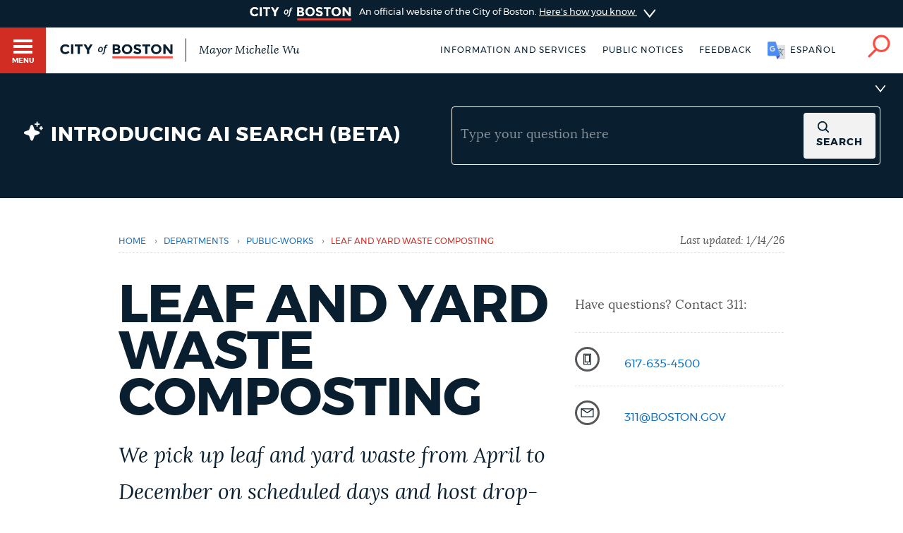

--- FILE ---
content_type: text/html; charset=UTF-8
request_url: https://search.boston.gov/departments/public-works/leaf-and-yard-waste-schedule
body_size: 16101
content:
<!DOCTYPE html>
<html lang="en" dir="ltr" prefix="og: https://ogp.me/ns#">
  <head>
    <meta charset="utf-8" />
<meta name="description" content="Curbside leaf and yard waste collection is on the same day as your trash day. If you have two collection days per week, leaf and yard waste collection is on your first collection day of the week. Check the Trash and Recycling Day app to view your collection schedule. Leaf and yard waste curbside collection is only available certain weeks. See schedule below." />
<link rel="canonical" href="https://search.boston.gov/departments/public-works/leaf-and-yard-waste-schedule" />
<link rel="shortlink" href="https://search.boston.gov/node/38556" />
<meta name="generator" content="Drupal 10 (http://drupal.org)" />
<link rel="apple-touch-icon" sizes="180x180" href="/themes/custom/bos_theme/images/apple-touch-icon.png" />
<link rel="apple-touch-icon-precomposed" sizes="180x180" href="/themes/custom/bos_theme/images/apple-touch-icon-precomposed.png" />
<meta property="og:site_name" content="Boston.gov" />
<meta property="og:url" content="https://search.boston.gov/departments/public-works/leaf-and-yard-waste-schedule" />
<meta property="og:title" content="Leaf and Yard Waste Composting" />
<meta property="og:description" content="Curbside leaf and yard waste collection is on the same day as your trash day. If you have two collection days per week, leaf and yard waste collection is on your first collection day of the week. Check the Trash and Recycling Day app to view your collection schedule. Leaf and yard waste curbside collection is only available certain weeks. See schedule below." />
<meta property="og:image" content="https://patterns.boston.gov/images/global/icons/seal_dark_1000x1000.png" />
<meta property="og:image:url" content="https://patterns.boston.gov/images/global/icons/seal_dark_1000x1000.png" />
<meta property="og:image:secure_url" content="https://patterns.boston.gov/images/global/icons/seal_dark_1000x1000.png" />
<meta property="og:updated_time" content="2026-01-14T13:58:42-0500" />
<meta property="article:published_time" content="2019-11-22T20:33:41-0500" />
<meta property="article:modified_time" content="2026-01-14T13:58:42-0500" />
<meta name="twitter:card" content="summary" />
<meta name="twitter:title" content="Leaf and Yard Waste Composting" />
<meta name="twitter:site" content="@CityOfBoston" />
<meta name="twitter:description" content="Curbside leaf and yard waste collection is on the same day as your trash day. If you have two collection days per week, leaf and yard waste collection is on your first collection day of the week. Check the Trash and Recycling Day app to view your collection schedule. Leaf and yard waste curbside collection is only available certain weeks. See schedule below." />
<meta name="twitter:site:id" content="124455872" />
<meta name="twitter:creator:id" content="124455872" />
<meta name="twitter:creator" content="@CityOfBoston" />
<meta name="Generator" content="Drupal 10 (https://www.drupal.org)" />
<meta name="MobileOptimized" content="width" />
<meta name="HandheldFriendly" content="true" />
<meta name="viewport" content="width=device-width, initial-scale=1.0" />
<script type="application/ld+json">{
    "@context": "https://schema.org",
    "@graph": [
        {
            "@type": "Article",
            "headline": "Leaf and Yard Waste Composting",
            "name": "Leaf and Yard Waste Composting",
            "description": "Curbside leaf and yard waste collection is on the same day as your trash day. If you have two collection days per week, leaf and yard waste collection is on your first collection day of the week. Check the Trash and Recycling Day app to view your collection schedule. \nLeaf and yard waste curbside collection is only available certain weeks. See schedule below.\nLeaf and yard waste drop-off events are for Boston residents only. You must provide a photo ID, utility bill, or lease as proof of residency. We will not accept any waste from businesses. We also reserve the right to reject any materials that do not meet our regulations.",
            "image": {
                "@type": "ImageObject",
                "url": "https://patterns.boston.gov/images/global/icons/b-logo-large.png"
            },
            "datePublished": "Fri, 11/29/2019 - 12:00am",
            "isAccessibleForFree": "True",
            "dateModified": "Wed, 01/14/2026 - 1:58pm",
            "author": {
                "@type": "Organization",
                "name": "City of Boston",
                "logo": {
                    "@type": "ImageObject",
                    "representativeOfPage": "True",
                    "url": "https://patterns.boston.gov/images/global/icons/b-logo-large.png"
                }
            },
            "publisher": {
                "@type": "Organization",
                "name": "City of Boston",
                "logo": {
                    "@type": "ImageObject",
                    "representativeOfPage": "True",
                    "url": "https://patterns.boston.gov/images/global/icons/b-logo-large.png"
                }
            }
        },
        {
            "@type": "ImageObject",
            "url": "https://patterns.boston.gov/images/global/icons/b-logo-large.png"
        }
    ]
}</script>
<meta class="swiftype" name="site-priority" data-type="integer" content="5" />
<meta class="swiftype" name="type" data-type="enum" content="article" />
<link rel="icon" href="/themes/custom/bos_theme/images/favicon.ico" type="image/vnd.microsoft.icon" />
<link rel="alternate" hreflang="en" href="https://search.boston.gov/departments/public-works/leaf-and-yard-waste-schedule" />
<style>.ph-p-1 {background-image: url(https://search.boston.gov/sites/default/files/styles/photo_bleed_a_mobile_1x/public/img/video/2016/08/img_2528_0.jpg?itok=UGz66a4w);
    background-size: cover !important;}
@media screen and (min-width: 0px) and (max-width: 419px) {
    .ph-p-1 { background-image: url(https://search.boston.gov/sites/default/files/styles/photo_bleed_a_mobile_1x/public/img/video/2016/08/img_2528_0.jpg?itok=UGz66a4w); } }
@media screen and (min-width: 0px) and (max-width: 419px) and (-webkit-min-device-pixel-ratio: 1.5) {
    .ph-p-1 { background-image: url(https://search.boston.gov/sites/default/files/styles/photo_bleed_b_tablet_1x/public/img/video/2016/08/img_2528_0.jpg?itok=5UXwveeB); } }
@media screen and (min-width: 0px) and (max-width: 419px) and (-webkit-min-device-pixel-ratio: 2) {
    .ph-p-1 { background-image: url(https://search.boston.gov/sites/default/files/styles/photo_bleed_c_desktop_1x/public/img/video/2016/08/img_2528_0.jpg?itok=9zQw7tmY); } }
@media screen and (min-width: 420px)  and (max-width: 767px) {
    .ph-p-1 { background-image: url(https://search.boston.gov/sites/default/files/styles/photo_bleed_b_tablet_1x/public/img/video/2016/08/img_2528_0.jpg?itok=5UXwveeB); } }
@media screen and (min-width: 420px)  and (max-width: 767px) and (-webkit-min-device-pixel-ratio: 1.5) {
    .ph-p-1 { background-image: url(https://search.boston.gov/sites/default/files/styles/photo_bleed_c_desktop_1x/public/img/video/2016/08/img_2528_0.jpg?itok=9zQw7tmY); } }
@media screen and (min-width: 420px)  and (max-width: 767px) and (-webkit-min-device-pixel-ratio: 2) {
    .ph-p-1 { background-image: url(https://search.boston.gov/sites/default/files/styles/photo_bleed_d_large_1x/public/img/video/2016/08/img_2528_0.jpg?itok=gAwqLOu9); } }
@media screen and (min-width: 768px) and (max-width: 1439px) {
    .ph-p-1 { background-image: url(https://search.boston.gov/sites/default/files/styles/photo_bleed_c_desktop_1x/public/img/video/2016/08/img_2528_0.jpg?itok=9zQw7tmY); } }
@media screen and (min-width: 1440px) and (max-width: 1919px) {
    .ph-p-1 { background-image: url(https://search.boston.gov/sites/default/files/styles/photo_bleed_d_large_1x/public/img/video/2016/08/img_2528_0.jpg?itok=gAwqLOu9); } }
@media screen and (min-width: 1920px) {
    .ph-p-1 { background-image: url(https://search.boston.gov/sites/default/files/styles/photo_bleed_e_oversize_1x/public/img/video/2016/08/img_2528_0.jpg?itok=e-RbnoxL); } }</style>

    <title>Leaf and Yard Waste Composting | Boston.gov</title>
    <link rel="stylesheet" media="all" href="/sites/default/files/css/css_SmR8Ob_RHeg2rCZPX6qhaClRojqQ8d3naktgWryjuVo.css?delta=0&amp;language=en&amp;theme=bos_theme&amp;include=[base64]" />
<link rel="stylesheet" media="all" href="https://patterns.boston.gov/css/public.css" />
<link rel="stylesheet" media="all" href="https://patterns.boston.gov/css/patterns-cob-theme.css" />
<link rel="stylesheet" media="all" href="/sites/default/files/css/css_100odLQK1oMNcO-tGVtHaKAz0cIofazltoyi6dLb98I.css?delta=3&amp;language=en&amp;theme=bos_theme&amp;include=[base64]" id="common_style" />

    <script type="application/json" data-drupal-selector="drupal-settings-json">{"path":{"baseUrl":"\/","pathPrefix":"","currentPath":"node\/38556","currentPathIsAdmin":false,"isFront":false,"currentLanguage":"en"},"pluralDelimiter":"\u0003","suppressDeprecationErrors":true,"ajaxPageState":{"libraries":"[base64]","theme":"bos_theme","theme_token":null},"ajaxTrustedUrl":[],"gtag":{"tagId":"","consentMode":false,"otherIds":[],"events":[],"additionalConfigInfo":{"Department":"Public Works"}},"gtm":{"tagId":null,"settings":{"data_layer":"dataLayer","include_environment":false},"tagIds":["GTM-TKGRDS"]},"webform":{"dialog":{"options":{"narrow":{"title":"Narrow","width":600},"normal":{"title":"Normal","width":800},"wide":{"title":"Wide","width":1000}},"entity_type":"node","entity_id":"38556"}},"rollbar":{"accessToken":"27cf607b2565425790836f8e674f2b79","captureUncaught":true,"captureUnhandledRejections":true,"payload":{"environment":"production"},"rollbarJsUrl":"https:\/\/cdn.rollbar.com\/rollbarjs\/refs\/tags\/v2.26.3\/rollbar.min.js","ignoredMessages":[],"scrubFields":["passwd","password","secret","confirm_password","password_confirmation","auth_token","csrf_token"],"hostSafeList":["boston.gov;www.boston.gov"]},"bos_bibblio":{"bos_bibblio_js":{"node_id":"38556"}},"cob":{"hostName":"search.boston.gov","env":"test"},"ajax":[],"user":{"uid":0,"permissionsHash":"a2cd8a3b36ca8b7ff49143636600ece513cd74e344f7eee4fff522f84ef47f02"}}</script>
<script src="/sites/default/files/js/js_BhimRxzoaM07kKqS_dhPb6RSMfIEzPBnFaxWoL4rdUM.js?scope=header&amp;delta=0&amp;language=en&amp;theme=bos_theme&amp;include=[base64]"></script>
<script src="/modules/contrib/google_tag/js/gtag.js?t8v0gb"></script>
<script src="/modules/contrib/google_tag/js/gtm.js?t8v0gb"></script>
<script src="/sites/default/files/js/js_lIa-OsTYI9ZnhXWidabX49lZ_NR-gJkn337_OE7uhdk.js?scope=header&amp;delta=3&amp;language=en&amp;theme=bos_theme&amp;include=[base64]"></script>

  </head>
  <body class="html bos_theme not-front not-logged-in node-published page-node-38556 page-node node-type-article">
    <noscript><iframe src="https://www.googletagmanager.com/ns.html?id=GTM-TKGRDS"
                  height="0" width="0" style="display:none;visibility:hidden"></iframe></noscript>

      <div class="dialog-off-canvas-main-canvas" data-off-canvas-main-canvas>
    
<div class="sw-skipnav-outerbar">
  <a href="#content" id="skipLink" class="sw-skipnav" data-swiftype-index="false" tabindex="0" >Skip to Main Content</a>
</div>

    

          <nav class="nv-m">
  <div class="nv-m-h">
    <div class="nv-m-h-ic">
      <a href="/" title="Go to home page">
        <img src="https://patterns.boston.gov/images/b-dark.svg" alt="City of Boston" aria-hidden="true" class="nv-m-h-i" />
      </a>
    </div>
  </div>
  <div class="nv-m-c">
    <nav role="navigation" aria-labelledby="block-mainmenu-menu" id="block-mainmenu" data-block-plugin-id="menu_block:main">
            
  <div class="visually-hidden" id="block-mainmenu-menu">Main menu</div>

    

        

                            <ul class="nv-m-c-l">
                                                                      <li class="nv-m-c-l-i is-l leaf first menu-mlid-763366 nv-m-c-a--y">
                              <a href="https://www.boston.gov/departments/boston-311" class="nv-m-c-a mv-m-c-a--p three-one-one">Help / 311</a>
                            </li>
                                                                          <li class="nv-m-c-l-i is-l leaf menu-mlid-210101">
                              <a href="/homepage-bostongov" class="nv-m-c-a mv-m-c-a--p" data-drupal-link-system-path="node/21">Home</a>
                            </li>
                                                                          <li class="nv-m-c-l-i is-l leaf menu-mlid-171721">
                              <a href="/guides" class="nv-m-c-a mv-m-c-a--p" data-drupal-link-system-path="node/841">Guides to Boston</a>
                            </li>
                                                                          <li class="nv-m-c-l-i is-l leaf menu-mlid-171726">
                              <a href="/departments" class="nv-m-c-a mv-m-c-a--p" data-drupal-link-system-path="node/1796">Departments</a>
                            </li>
                                                                          <li class="nv-m-c-l-i is-l leaf menu-mlid-1675906">
                              <a href="/public-notices" class="nv-m-c-a mv-m-c-a--p" data-drupal-link-system-path="node/11666">Public Notices</a>
                            </li>
                                                                          <li class="nv-m-c-l-i is-l leaf menu-mlid-2354776">
                              <a href="/city-boston-services-applications-and-permits" class="nv-m-c-a mv-m-c-a--p" data-drupal-link-system-path="node/32906">Pay and apply</a>
                            </li>
                                                                          <li class="nv-m-c-l-i is-l leaf menu-mlid-2356726">
                              <a href="https://www.boston.gov/government/cabinets/economic-opportunity-and-inclusion" class="nv-m-c-a mv-m-c-a--p">Business Support</a>
                            </li>
                                                                          <li class="nv-m-c-l-i is-l leaf menu-mlid-885866">
                              <a href="/events" class="nv-m-c-a mv-m-c-a--p" data-drupal-link-system-path="node/1426">Events</a>
                            </li>
                                                                          <li class="nv-m-c-l-i is-l leaf menu-mlid-202946">
                              <a href="/news" class="nv-m-c-a mv-m-c-a--p" data-drupal-link-system-path="node/1401">City of Boston News</a>
                            </li>
                                                                          <li class="nv-m-c-l-i is-l leaf menu-mlid-2356736">
                              <a href="/departments/boston-digital-service/project-search" class="nv-m-c-a mv-m-c-a--p" data-drupal-link-system-path="node/16372691">View City Projects</a>
                            </li>
                                                                          <li class="nv-m-c-l-i is-l leaf menu-mlid-2356731">
                              <a href="https://newsletters.boston.gov/subscribe" class="nv-m-c-a mv-m-c-a--p">Newsletters</a>
                            </li>
                                                          <li class="nv-m-c-l-i is-e expanded menu-mlid-171731">
                <a href="#" title="Click to expand Places menu" class="nv-m-c-a mv-m-c-a--p nolink nolink--a ">Places</a>
                                                              <ul class="nv-m-c-l-l">
            <li class="nv-m-c-bc"><button class="nv-m-c-b">Back|t</button></li>
                                                                      <li class="nv-m-c-l-l-i is-l leaf ">
                              <a href="/cemeteries" title="" class="nv-m-c-a mv-m-c-a--p" data-drupal-link-system-path="node/33006">Cemeteries</a>
                            </li>
                                                                          <li class="nv-m-c-l-l-i is-l leaf ">
                              <a href="/community-centers" class="nv-m-c-a mv-m-c-a--p" data-drupal-link-system-path="node/32886">Community centers</a>
                            </li>
                                                                          <li class="nv-m-c-l-l-i is-l leaf ">
                              <a href="https://www.boston.gov/departments/landmarks-commission#historic-districts" title="" class="nv-m-c-a mv-m-c-a--p">Historic Districts</a>
                            </li>
                                                                          <li class="nv-m-c-l-l-i is-l leaf ">
                              <a href="https://www.bpl.org/" title="" class="nv-m-c-a mv-m-c-a--p">Libraries</a>
                            </li>
                                                                          <li class="nv-m-c-l-l-i is-l leaf ">
                              <a href="/neighborhoods" title="" class="nv-m-c-a mv-m-c-a--p" data-drupal-link-system-path="node/33066">Neighborhoods</a>
                            </li>
                                                                          <li class="nv-m-c-l-l-i is-l leaf ">
                              <a href="/departments/parks-and-recreation/playgrounds-and-parks-boston" class="nv-m-c-a mv-m-c-a--p" data-drupal-link-system-path="node/3871">Parks and playgrounds</a>
                            </li>
                                                                          <li class="nv-m-c-l-l-i is-l leaf ">
                              <a href="http://www.bostonpublicschools.org/Page/628" title="" class="nv-m-c-a mv-m-c-a--p">Schools</a>
                            </li>
                            </ul>
    
                              </li>
                                                          <li class="nv-m-c-l-i is-e expanded menu-mlid-171741">
                <a href="#" title="Click to expand Government menu" class="nv-m-c-a mv-m-c-a--p nolink nolink--a ">Government</a>
                                                              <ul class="nv-m-c-l-l">
            <li class="nv-m-c-bc"><button class="nv-m-c-b">Back|t</button></li>
                                                                      <li class="nv-m-c-l-l-i is-l leaf ">
                              <a href="/departments/city-clerk" title="" class="nv-m-c-a mv-m-c-a--p" data-drupal-link-system-path="node/136">City Clerk</a>
                            </li>
                                                                          <li class="nv-m-c-l-l-i is-l leaf ">
                              <a href="https://www.boston.gov/departments/city-council" class="nv-m-c-a mv-m-c-a--p">City Council</a>
                            </li>
                                                                          <li class="nv-m-c-l-l-i is-l leaf ">
                              <a href="/departments/election" title="" class="nv-m-c-a mv-m-c-a--p" data-drupal-link-system-path="node/131">Elections</a>
                            </li>
                                                                          <li class="nv-m-c-l-l-i is-l leaf ">
                              <a href="https://www.boston.gov/civic-engagement/boards-and-commissions" title="" class="nv-m-c-a mv-m-c-a--p">Boards and commissions</a>
                            </li>
                                                                          <li class="nv-m-c-l-l-i is-l leaf ">
                              <a href="/departments/311/city-boston-government" class="nv-m-c-a mv-m-c-a--p" data-drupal-link-system-path="node/28101">City government overview</a>
                            </li>
                            </ul>
    
                              </li>
                                                                          <li class="nv-m-c-l-i is-l leaf menu-mlid-2356706">
                              <a href="mailto:mayor24reply@boston.gov" title="Need help? You can send an email to BOS:311 for non-emergency services through the feedback form below." class="nv-m-c-a mv-m-c-a--p">Feedback</a>
                            </li>
                                                                          <li class="nv-m-c-l-i is-l leaf menu-mlid-2354781">
                              <a href="/career-center" class="nv-m-c-a mv-m-c-a--p" data-drupal-link-system-path="node/19261">Jobs and careers</a>
                            </li>
                                                                          <li class="nv-m-c-l-i is-l leaf menu-mlid-171851 last">
                              <a href="/departments/mayors-office" title="" class="nv-m-c-a mv-m-c-a--p" data-drupal-link-system-path="node/176">The Mayor's Office</a>
                            </li>
                            </ul>
    


  </nav>


  </div>
</nav>

<div id="page" class="mn page--wa" data-target="38556">

    
<div class="site-banner dr">
  <input type="checkbox" id="dr-banner" class="dr-tr a11y--h">
  <label for="dr-banner" class="dr-h">
    <div class="b b--b b--fw">
      <div class="b-c p-v200">
        <img class="site-banner-logo" src="https://patterns.boston.gov/images/public/logo-white_red.png" alt="Boston.gov">
        <span class="site-banner-text">
          An official website of the City of Boston.
          <span class="site-banner-button">
          <span>Here's how you know</span>
          <div class="dr-ic">
            <svg xmlns="http://www.w3.org/2000/svg" viewBox="-2 8.5 18 25">
              <path class="dr-i" d="M16 21L.5 33.2c-.6.5-1.5.4-2.2-.2-.5-.6-.4-1.6.2-2l12.6-10-12.6-10c-.6-.5-.7-1.5-.2-2s1.5-.7 2.2-.2L16 21z"/>
            </svg>
          </div>
          </span>
        </span>
      </div>
    </div>
  </label>
  <div class="b b--g b--fw dr-c">
    <div class="b-c p-a300">
      <div class="site-banner-expansion g" id="site-banner-content">
        <div class="site-banner-expansion-item city-hall g--6">
          <svg id="city-hall" data-name="city-hall" xmlns="http://www.w3.org/2000/svg" viewBox="0 0 144 144">
            <title>city_hall</title>
            <rect x="51.96" y="83.7" width="22.67" height="36.4" fill="#fff" stroke="#0f1f2d" stroke-miterlimit="10" stroke-width="3"/><rect x="39.27" y="65.48" width="65.4" height="20.82" fill="#fff" stroke="#0f1f2d" stroke-miterlimit="10" stroke-width="3"/>
            <rect x="27.76" y="64.11" width="13.76" height="56.01" fill="#fff" stroke="#0f1f2d" stroke-miterlimit="10" stroke-width="3"/><rect x="102.77" y="64.09" width="13.76" height="56.01" fill="#fff" stroke="#0f1f2d" stroke-miterlimit="10" stroke-width="3"/>
            <rect x="13.06" y="23.87" width="117.87" height="20.82" fill="#fff" stroke="#0f1f2d" stroke-miterlimit="10" stroke-width="3"/><rect x="27.98" y="44.69" width="87.99" height="20.82" fill="#fff" stroke="#0f1f2d" stroke-miterlimit="10" stroke-width="3"/>
            <rect x="21.11" y="30.23" width="8.1" height="8.1" fill="#0f1f2d"/>
            <rect x="34.5" y="30.23" width="8.1" height="8.1" fill="#0f1f2d"/>
            <rect x="47.86" y="30.23" width="8.1" height="8.1" fill="#0f1f2d"/>
            <rect x="61.24" y="30.23" width="8.1" height="8.1" fill="#0f1f2d"/>
            <rect x="74.63" y="30.23" width="8.1" height="8.1" fill="#0f1f2d"/>
            <rect x="101.37" y="30.23" width="8.1" height="8.1" fill="#0f1f2d"/>
            <rect x="88.02" y="30.23" width="8.1" height="8.1" fill="#0f1f2d"/>
            <rect x="114.76" y="30.23" width="8.1" height="8.1" fill="#0f1f2d"/>
            <rect x="34.5" y="50.35" width="8.1" height="8.1" fill="#0f1f2d"/>
            <rect x="47.86" y="50.35" width="8.1" height="8.1" fill="#0f1f2d"/>
            <rect x="61.24" y="50.35" width="8.1" height="8.1" fill="#0f1f2d"/>
            <rect x="74.63" y="50.35" width="8.1" height="8.1" fill="#0f1f2d"/>
            <rect x="88.02" y="50.35" width="8.1" height="8.1" fill="#0f1f2d"/>
            <rect x="101.37" y="50.35" width="8.1" height="8.1" fill="#0f1f2d"/>
            <rect x="61.24" y="71.84" width="8.1" height="8.1" fill="#0f1f2d"/>
            <rect x="74.63" y="71.84" width="8.1" height="8.1" fill="#0f1f2d"/>
            <rect x="74.58" y="71.84" width="8.1" height="8.1" fill="#0f1f2d"/>
            <rect x="87.96" y="71.84" width="8.1" height="8.1" fill="#0f1f2d"/>
            <rect x="47.91" y="71.84" width="8.1" height="8.1" fill="#0f1f2d"/>
            <rect x="41.53" y="106.58" width="46.46" height="13.52" fill="#fff" stroke="#0f1f2d" stroke-miterlimit="10" stroke-width="3"/>
          </svg>
          <div class="site-banner-expansion-item-content">
            <p>Official websites use .boston.gov</p>
            <p>
              A .boston.gov website belongs to an official government organization in the City of Boston.</p>
          </div>
        </div>
        <div class="site-banner-expansion-item lock g--6">
          <svg id="lock" data-name="lock" xmlns="http://www.w3.org/2000/svg" viewBox="0 0 144 144">
            <defs>
              <style>.cls-1{fill:#fff;stroke:#0f1f2d;stroke-linecap:round;stroke-miterlimit:10;stroke-width:3px;}</style>
            </defs>
            <title>lock</title>
            <polygon class="cls-1" points="81.85 35.33 62.15 35.33 48.21 49.26 48.21 76.97 55.21 76.97 55.21 53.73 66.53 42.41 77.47 42.41 88.79 53.73 88.79 76.97 95.79 76.97 95.79 49.26 81.85 35.33"/>
            <rect class="cls-1" x="44.15" y="62.97" width="55.71" height="45.71"/>
            <path class="cls-1" d="M78,79.78a6,6,0,1,0-8.79,5.37V97.73h5.5V85.15A6,6,0,0,0,78,79.78Z"/>
          </svg>
          <div class="site-banner-expansion-item-content">
            <p>Secure .gov websites use HTTPS</p>
            <p>A lock <span aria-hidden="true">(
                <svg style="width:15px;max-width: 15px;min-width: 15px;max-height: 15px;" aria-hidden="true" width="15" height="15" xmlns="http://www.w3.org/2000/svg" viewBox="0 0 144 144">
                <defs>
                  <style>.cls-1{fill:#fff;stroke:#0f1f2d;stroke-linecap:round;stroke-miterlimit:10;stroke-width:3px;}</style>
                </defs>
                <title>lock</title>
                <polygon class="cls-1" points="81.85 35.33 62.15 35.33 48.21 49.26 48.21 76.97 55.21 76.97 55.21 53.73 66.53 42.41 77.47 42.41 88.79 53.73 88.79 76.97 95.79 76.97 95.79 49.26 81.85 35.33"/>
                <rect class="cls-1" x="44.15" y="62.97" width="55.71" height="45.71"/>
                <path class="cls-1" d="M78,79.78a6,6,0,1,0-8.79,5.37V97.73h5.5V85.15A6,6,0,0,0,78,79.78Z"/>
              </svg>
                )</span> or https:// means you've safely connected to the
              .gov website. Share sensitive information only on official, secure
              websites.</p>
          </div>
        </div>
      </div>
    </div>
  </div>
</div>


    <header id="main-menu" class="h" role="banner" data-swiftype-index="false">
    <input type="checkbox" id="brg-tr" class="brg-tr" aria-hidden="true" />
<label for="brg-tr" class="brg-b" tabindex="0">
  <span class="brg">
    <span class="brg-c">
      <span class="brg-c-i"></span>
    </span>
    <span class="brg-t"><span class="a11y--h">Toggle </span>Menu</span>
  </span>
</label>

          <div class="lo lo--abs">
      <div class="lo-l lo-b-cont">
        <a href="/" id="logoImg">
          <img src="https://patterns.boston.gov/images/public/logo.svg" alt="Boston.gov" class="lo-i" />
        </a>
                  <span class="lo-t">
            <a href="/mayor">
              Mayor Michelle Wu
            </a>
          </span>
              </div>
    </div>

    <nav class="nv-h">
  <ul class="nv-h-l">

              <li class="nv-h-l-i">
        <a href="/city-boston-services-applications-and-permits" class="nv-h-l-a" data-drupal-link-system-path="node/32906">Information and Services</a>
      </li>
          <li class="nv-h-l-i">
        <a href="/public-notices" title="" class="nv-h-l-a" data-drupal-link-system-path="node/11666">Public notices</a>
      </li>
    
              
  

  <li class="nv-h-l-i">
    <a  data-dialog-options="{&quot;width&quot;:345,&quot;classes&quot;:{&quot;ui-dialog&quot;:&quot;feedback-dialog&quot;},&quot;tf-src&quot;:&quot;&quot;,&quot;title&quot;:&quot;Boston.gov Feedback&quot;}" data-dialog-type="modal" href="/form/website-feedback-form?full=1" aria-label="Boston.gov Feedback" class="webform-dialog feedback-wrapper nv-h-l-a focusable">Feedback</a>
  </li>


    
              <li id="targetLanguage" class="nv-h-l-i translate" data-nosnippet>
  <a id="cob_translate" href="#translate" title="Translate" class="nv-h-l-a nv-h-l-a--k translate-link">
    <span>English</span>
    <span>Español</span>
    <span>Soomaali</span>
    <span>Português</span>
    <span>français</span>
    <span>简体中文</span>
  </a>
  <div id="overlay" class="translate-overlay" data-nosnippet></div>
  <div id="overlay-background" class="translate-overlay-background" data-nosnippet></div>
</li>

    
                  <li class="nv-h-l-i">
  <input type="checkbox" id="s-tr" class="s-tr" aria-hidden="true">
  <label for="s-tr" title="Search" class="nv-h-l-a nv-h-l-a--k nv-h-l-a-ic" id="searchIcon" tabindex="0">
    <svg id="Layer_2" xmlns="http://www.w3.org/2000/svg" viewBox="0 0 40 41">
      <title>Search</title>
      <path class="nv-h-l-a-i" d="M24.2.6C15.8.6 9 7.4 9 15.8c0 3.7 1.4 7.2 3.6 9.8L1.2 37c-.8.8-.8 2 0 2.8.4.4.9.6 1.4.6s1-.2 1.4-.6l11.5-11.5C18 30 21 31 24.2 31c8.4 0 15.2-6.8 15.2-15.2C39.4 7.4 32.6.6 24.2.6zm0 26.5c-6.2 0-11.2-5-11.2-11.2S18 4.6 24.2 4.6s11.2 5 11.2 11.2-5 11.3-11.2 11.3z" />
    </svg>
  </label>
</li>

      </ul>
</nav>

    <div class="h-s">
  <form class="sf" action="/search" accept-charset="UTF-8" method="get">
    <input name="utf8" type="hidden" value="✓">
    <div class="sf-i">
      <input type="text" name="query" id="query" value="" placeholder="Search…" class="sf-i-f" autocomplete="off">
      <label for="query" class="sf-i-l">Search</label>
      <button class="sf-i-b">Search</button>
    </div>
  </form>
</div>
              </header>

          <div id="sa" class="d--n node-site-alert">
          <div id="block-bos-theme-aienabledsearchbanner" data-block-plugin-id="Ai-enabled-search-banner">
  
    
      
<div id="aisearch_banner-7597965a" class="aisearch ds-bodytext ds-comp collapsed aisearch_banner ds-atom cs-b" role="banner" aria-expanded="false" bos-component-ds="aisearch" bos-bg-theme="b" bos-atom-ds="aisearch_banner">
  <div class="ds-comp-banner">
    <div class="banner ds-f-c">
      <div class="banner-actions">
        <div></div>
   	    <svg class="banner-actions-chevron" xmlns="http://www.w3.org/2000/svg" viewBox="-2 8.5 18 25">
	  	    <path class="cob-ds" d="M16 21L.5 33.2c-.6.5-1.5.4-2.2-.2-.5-.6-.4-1.6.2-2l12.6-10-12.6-10c-.6-.5-.7-1.5-.2-2s1.5-.7 2.2-.2L16 21z"/>
  	    </svg>
      </div>
      <div class="title-wrapper col-6 ds-f">
                      <span class="twinkle"><svg xmlns="http://www.w3.org/2000/svg" width="32" height="32" viewBox="0 0 32 32" fill="none"><path d="M26 18.5C26.0026 18.9077 25.8787 19.3062 25.6454 19.6407C25.4122 19.9751 25.081 20.229 24.6975 20.3675L18.25 22.75L15.875 29.2025C15.7344 29.5846 15.4799 29.9143 15.146 30.1473C14.812 30.3802 14.4147 30.5051 14.0075 30.5051C13.6004 30.5051 13.203 30.3802 12.8691 30.1473C12.5351 29.9143 12.2807 29.5846 12.14 29.2025L9.75002 22.75L3.29752 20.375C2.91543 20.2344 2.58567 19.9799 2.35275 19.646C2.11982 19.312 1.99493 18.9147 1.99493 18.5075C1.99493 18.1003 2.11982 17.703 2.35275 17.369C2.58567 17.0351 2.91543 16.7806 3.29752 16.64L9.75002 14.25L12.125 7.7975C12.2657 7.41541 12.5201 7.08566 12.8541 6.85273C13.188 6.61981 13.5854 6.49492 13.9925 6.49492C14.3997 6.49492 14.797 6.61981 15.131 6.85273C15.4649 7.08566 15.7194 7.41541 15.86 7.7975L18.25 14.25L24.7025 16.625C25.0863 16.7647 25.4172 17.0202 25.6496 17.356C25.8821 17.6919 26.0045 18.0916 26 18.5ZM19 6.5H21V8.5C21 8.76522 21.1054 9.01957 21.2929 9.20711C21.4804 9.39464 21.7348 9.5 22 9.5C22.2652 9.5 22.5196 9.39464 22.7071 9.20711C22.8947 9.01957 23 8.76522 23 8.5V6.5H25C25.2652 6.5 25.5196 6.39464 25.7071 6.20711C25.8947 6.01957 26 5.76522 26 5.5C26 5.23478 25.8947 4.98043 25.7071 4.79289C25.5196 4.60536 25.2652 4.5 25 4.5H23V2.5C23 2.23478 22.8947 1.98043 22.7071 1.79289C22.5196 1.60536 22.2652 1.5 22 1.5C21.7348 1.5 21.4804 1.60536 21.2929 1.79289C21.1054 1.98043 21 2.23478 21 2.5V4.5H19C18.7348 4.5 18.4804 4.60536 18.2929 4.79289C18.1054 4.98043 18 5.23478 18 5.5C18 5.76522 18.1054 6.01957 18.2929 6.20711C18.4804 6.39464 18.7348 6.5 19 6.5ZM30 10.5H29V9.5C29 9.23478 28.8947 8.98043 28.7071 8.79289C28.5196 8.60536 28.2652 8.5 28 8.5C27.7348 8.5 27.4804 8.60536 27.2929 8.79289C27.1054 8.98043 27 9.23478 27 9.5V10.5H26C25.7348 10.5 25.4804 10.6054 25.2929 10.7929C25.1054 10.9804 25 11.2348 25 11.5C25 11.7652 25.1054 12.0196 25.2929 12.2071C25.4804 12.3946 25.7348 12.5 26 12.5H27V13.5C27 13.7652 27.1054 14.0196 27.2929 14.2071C27.4804 14.3946 27.7348 14.5 28 14.5C28.2652 14.5 28.5196 14.3946 28.7071 14.2071C28.8947 14.0196 29 13.7652 29 13.5V12.5H30C30.2652 12.5 30.5196 12.3946 30.7071 12.2071C30.8947 12.0196 31 11.7652 31 11.5C31 11.2348 30.8947 10.9804 30.7071 10.7929C30.5196 10.6054 30.2652 10.5 30 10.5Z" fill="#ffffff"/></svg></span>
                    <div class="banner-title-text">Introducing AI Search (Beta)</div>
      </div>
      <div class="searchbar-wrapper col-6"><form class="ds-ele searchbar cs-b" bos-bg-theme="b" id="searchbar-a0c58193a" bos-element-ds="searchbar" role="search" arial-label="AI Search Form" action="/departments/boston-digital-service/ai-search" method="get" id="AISearchForm">

  
  <div class="outer-wrapper">

    
    <div class="sb-input-wrapper">

      
      <div class="sb-input-area">
        <textarea placeholder="Type your question here" class="sb-input" id="edit-searchbar" tabindex="0" name="searchbar"></textarea>
      </div>

      
      
      <button name="edit_submit" class="ds_button ds-atom icon text ds_button--compact" id="ds_button-aa6276b0b" bos-atom-ds="ds_button">
  
  
      <span class="button-ico">
                      <span aria-hidden="true"><svg xmlns="http://www.w3.org/2000/svg" width="24" height="25" viewBox="0 0 24 25" fill="none">
  <path class="cob-ds" d="M21.7959 20.7041L17.3437 16.25C18.6787 14.5104 19.3019 12.3282 19.087 10.1461C18.8722 7.96389 17.8353 5.94515 16.1867 4.49936C14.5382 3.05356 12.4014 2.28898 10.2098 2.3607C8.01829 2.43243 5.93607 3.33509 4.38558 4.88558C2.83509 6.43607 1.93243 8.51829 1.8607 10.7098C1.78898 12.9014 2.55356 15.0382 3.99936 16.6867C5.44515 18.3353 7.46389 19.3722 9.64606 19.587C11.8282 19.8019 14.0104 19.1787 15.75 17.8437L20.2059 22.3006C20.3106 22.4053 20.4348 22.4883 20.5715 22.5449C20.7083 22.6015 20.8548 22.6307 21.0028 22.6307C21.1508 22.6307 21.2973 22.6015 21.4341 22.5449C21.5708 22.4883 21.695 22.4053 21.7997 22.3006C21.9043 22.196 21.9873 22.0717 22.044 21.935C22.1006 21.7983 22.1298 21.6517 22.1298 21.5037C22.1298 21.3557 22.1006 21.2092 22.044 21.0725C21.9873 20.9357 21.9043 20.8115 21.7997 20.7069L21.7959 20.7041ZM4.12499 11C4.12499 9.73914 4.49888 8.5066 5.19938 7.45823C5.89987 6.40987 6.89551 5.59277 8.06039 5.11026C9.22527 4.62775 10.5071 4.50151 11.7437 4.74749C12.9803 4.99347 14.1162 5.60063 15.0078 6.49219C15.8994 7.38375 16.5065 8.51966 16.7525 9.75629C16.9985 10.9929 16.8722 12.2747 16.3897 13.4396C15.9072 14.6045 15.0901 15.6001 14.0418 16.3006C12.9934 17.0011 11.7608 17.375 10.5 17.375C8.80977 17.3733 7.18927 16.701 5.99411 15.5059C4.79894 14.3107 4.12673 12.6902 4.12499 11Z" fill="#ffffff"/>
</svg>
</span>
          </span>
  
      <span id="btn-label-aa6276b0b" class="button-text after" >Search</span>
          <span class="alt-text">Searching ...</span>
      
      </button>
  

<div id="msg-aa6276b0b" class="btn-message ">
  
</div>


    </div>

    
  </div>

  <div class="sb-message ">
    
  </div>

  <input type="hidden" name="source" class="sb-source" value="Ai-enabled-search-banner"/>
  <input type="hidden" name="referrer" class="sb-referrer"/>
  <input type="hidden" name="language" class="sb-lang"/>
  <input type="hidden" name="anonymous" class="sb-anon"/>

</form>
</div>
      <div class="body-wrapper col-6 ds-g">
        <div class="col-11">Our AI-generated search is a beta feature designed to answer your City of Boston questions using Google&#039;s Vertex AI. Because this tool is in a testing phase, some information may be incorrect. We encourage you to provide direct feedback below each response to help us improve. If you have any questions about our work, please email ai@boston.gov.</div>
      </div>
      <div class="suggestions-wrapper col-6">
        
<nav class="ds-ele pills cs-b" bos-bg-theme="b" id="pills-e13517f5a" bos-element-ds="pills" role="navigation" aria-labelledBy="nav-e13517f5a">

  
  
  <ul class="pill-items">
          <li><div class="ds-atom pill cs-b text" bos-bg-theme="b" id="pill-4fcf60cbd" bos-atom-ds="pill">

      <button >
  
  
      <div id="pill-text-4fcf60cbd" class="pill-text">How do I get a food truck permit?</div>
  
      </button>
  
</div>
</li>
          <li><div class="ds-atom pill cs-b text" bos-bg-theme="b" id="pill-2f344c805" bos-atom-ds="pill">

      <button >
  
  
      <div id="pill-text-2f344c805" class="pill-text">How can I learn about affordable housing?</div>
  
      </button>
  
</div>
</li>
      </ul>

            <div>
        
      </div>
          <div>
        
      </div>
      

</nav>

      </div>
    </div>
  </div>
</div>

  </div>
      <div class="views-element-container" id="block-bos-theme-views-block-site-alerts-block-site-alerts" data-block-plugin-id="views_block:site_alerts-block_site_alerts">
      <div><div class="js-view-dom-id-a26f3d81d42be0f74e0310472080c12d2044a6d1ac3bb1be351277d7bbc75746">
  
  
  

  
  
  

    

  
  

  
  
</div>
</div>

    </div>
  

    </div>
  
  <div class="main">
    <div class="container">

      <section class="main-content" id="content" role="main">

                                      
        
       
                

        
        

                                      
        
        
                                          <div data-drupal-messages-fallback class="hidden"></div>  
    
      


<div class="ds-ele breadcrumb brc-t" id="breadcrumb-28595de4f" bos-element-ds="breadcrumb" data-swiftype-index="false">

  
    <nav class="brc" role="navigation" aria-labelledby="system-breadcrumb">

    
      <div class="a11y--h">
        <span id="system-breadcrumb" class="brc-t">
          You are here
        </span>
      </div>

      <ul class="brc-l" aria-labelledby="system-breadcrumb">

                  <li class="brc-l-i">
                          <a href="/"
                 rel="noopener noreferrer">Home</a>
                                      <span class="brc-s">›</span>
                      </li>
                  <li class="brc-l-i">
                          <a href="/departments"
                 rel="noopener noreferrer">departments</a>
                                      <span class="brc-s">›</span>
                      </li>
                  <li class="brc-l-i">
                          <a href="/departments/public-works"
                 rel="noopener noreferrer">public-works</a>
                                      <span class="brc-s">›</span>
                      </li>
                  <li class="brc-l-i">
                          Leaf and Yard Waste Composting
                                  </li>
        
      </ul>

  
      <div class="brc-lu">
              Last updated: 		<time datetime="2026-01-14T18:58:43Z">1/14/26</time>

          </div>
  
  </nav>


</div>


<article typeof="sioc:Item foaf:Document" class="node-38556 node clearfix node-article modstate-published" bos_context_type="Article">
  <div class="p-v400">
      <div class="g">
        <div class="column g--8">

            

                            <h1>Leaf and Yard Waste Composting</h1>
            
            

                               <div class="intro-text supporting-text squiggle-border-bottom field field-name-field-intro-text field-type-text-long"><p><span><span><span><span><span>We pick up leaf and yard waste from April to December on scheduled days and host drop-off events throughout the year. Leaf and yard waste is turned into compost, and used throughout the City as soil for community gardens, parks, and schools.&nbsp;</span></span></span></span></span></p>
</div>

            
          
    <div class="sub-nav-trigger ssm-trigger drawer-trigger" role="button" aria-controls="topic-nav" aria-expanded="false">
    <div class="ssm-chevron">
      <svg version="1.1" xmlns="http://www.w3.org/2000/svg" xmlns:xlink="http://www.w3.org/1999/xlink" x="0px" y="0px" viewBox="0 0 26 18" style="enable-background:new 0 0 26 18;" xml:space="preserve">
        <title>Toggle</title>
        <path class="st0 icon-stroke" d="M13,17.7L0.5,2.7C0,2.1,0.1,1.2,0.7,0.6c0.6-0.5,1.6-0.4,2.1,0.2L13,13L23.2,0.8c0.5-0.6,1.5-0.7,2.1-0.2
              c0.6,0.5,0.7,1.5,0.2,2.1L13,17.7z"></path>
      </svg>
    </div>
    Page Sections
  </div>

  <hidden id="topic-nav-anchor"></hidden>

    <nav id="topic-nav" class="topic-nav ssm ssm__left" aria-labelledby="section-nav">
    <a id="section-nav" title="Page Sections" class="sr-only sr-only-focusable">
      Page Sections
    </a>
    <ul><li><a href="#_026-leaf-and-yard-waste-calendar" class="scroll-link-js" aria-label="Navigate to 2026 Leaf and Yard Waste Calendar">2026 Leaf and Yard Waste Calendar</a></li><li><a href="#tips" class="scroll-link-js" aria-label="Navigate to Tips">Tips</a></li><li><a href="#drop-off-dates" class="scroll-link-js" aria-label="Navigate to Drop-off dates">Drop-off dates</a></li><li><a href="#christmas-tree-collection" class="scroll-link-js" aria-label="Navigate to Christmas Tree Collection">Christmas Tree Collection</a></li><li><a href="#compost-request" class="scroll-link-js" aria-label="Navigate to Compost Request">Compost Request</a></li></ul>

        <ul id="contact-sidebar">
      <li>
        <a href="#mobile-sidebar" title="Sidebar" tabindex="-1">
          Contact Us
        </a>
      </li>
    </ul>

  </nav>

            <div class="body">
                                                
  
  <div class="g--12" property="content:encoded">
    <p>Curbside leaf and yard waste collection is on the same day as your trash day. If you have two collection days per week, leaf and yard waste collection is on your first collection day of the week. Check the <a href="https://www.boston.gov/departments/public-works/trash-and-recycling-day-schedule-and-search">Trash and Recycling Day app</a> to view your collection schedule.&nbsp;</p>
<p>Leaf and yard waste curbside collection is only available certain weeks. See schedule below.</p>
<p>Leaf and yard waste drop-off events are for Boston residents only. You must provide a photo ID, utility bill, or lease as proof of residency. We will not accept any waste from businesses. We also reserve the right to reject any materials that do not meet our regulations.</p>

  </div>

  

            </div>

        </div>

        <div id="desktop-sidebar" class="column g--4">
          <ul class="sb">
                                        
          <li class="si-list-item sb-i">
      
<div class="detail-item " class="entity entity-paragraphs-item component-section paragraphs-item-sidebar-item" bos_context_type="Sidebar Item">

   
      <div class="sb-d sb-b-np ">
         
      </div>

               <div class="sb-b sb-b-np ">

                           		<p>Have questions? Contact 311:</p>

            
         </div>

      
</div>

    </li>
  
          <li class="si-list-item sb-i">
      
<div class="" class="entity entity-paragraphs-item component-section paragraphs-item-sidebar-item-w-icon" bos_context_type="Sidebar Item W Icon">
            <img src="https://patterns.boston.gov/images/global/icons/icon-phone.svg" class="icon icon-phone sb-ic">
               <div class="sb-d ">
         
      </div>
                     <div class="sb-b notranslate">
                           		<address><a href="tel:617-635-4500">617-635-4500</a></address>

                     </div>
      </div>

    </li>
  
          <li class="si-list-item sb-i">
      
<div class="" class="entity entity-paragraphs-item component-section paragraphs-item-sidebar-item-w-icon" bos_context_type="Sidebar Item W Icon">
            <img src="https://patterns.boston.gov/images/global/icons/icon-email.svg" class="icon icon-email sb-ic">
               <div class="sb-d ">
         
      </div>
                     <div class="sb-b notranslate">
                           		<address><a href="mailto:311@boston.gov">311@boston.gov</a></address>

                     </div>
      </div>

    </li>
  

                      </ul>
        </div>
      </div>
  </div>
  <div class="g">
    <div class="column g--12">
          <div class="department-components" >
        
            <div class="paragraphs-items paragraphs-items-field-components paragraphs-items-full paragraphs-items-field-components-full">
                                              <div class="subnav-anchor" id="_026-leaf-and-yard-waste-calendar" data-text="2026 Leaf and Yard Waste Calendar" aria-hidden="true" title="This is an anchor"></div>
                                
<div class="entity entity-paragraphs-item paragraphs-item-text component-section entity entity-paragraphs-item component-section component-section b--fw" bos_context_type="Text" about="" typeof="">
  <div class="b-c">
      	  <div class="sh">
        
    <h2 class="sh-title">2026 Leaf and Yard Waste Calendar</h2>

                  
              </div>
              <div class="paragraphs-items paragraphs-items-field-text-blocks paragraphs-items-field-text-blocks-full paragraphs-items-full">
         		<div class="entity entity-paragraphs-item paragraphs-item-text-one-column component-section squiggle-border-bottom, p-t400 entity entity-paragraphs-item component-section" bos_context_type="Text One Column" about="" typeof="">
  <div >
    		<p>Please note: Curbside leaf and yard waste collection is on the same day as your trash day. If you have two collection days per week, leaf and yard waste collection is on your first collection day of the week.&nbsp;</p>
<h5>Please stay tuned for the 2026 yard waste schedule.&nbsp;</h5>

  </div>
</div>

      </div>
      </div>
</div>

                                              <div class="subnav-anchor" id="tips" data-text="Tips" aria-hidden="true" title="This is an anchor"></div>
                                
<div class="entity entity-paragraphs-item paragraphs-item-text component-section entity entity-paragraphs-item component-section component-section b--fw" bos_context_type="Text" about="" typeof="">
  <div class="b-c">
      	  <div class="sh">
        
    <h2 class="sh-title">Leaf and yard waste tips</h2>

                  
              </div>
              <div class="paragraphs-items paragraphs-items-field-text-blocks paragraphs-items-field-text-blocks-full paragraphs-items-full">
         		
<div class="entity entity-paragraphs-item paragraphs-item-text-two-column component-section col_half entity entity-paragraphs-item component-section" bos_context_type="Text Two Column">

  <div class="g">
    				<div class="field field-label-hidden g--6 g--6--sl m-t500 field-name-field-left-column field-type-text-long field__items field-items">
		<ul>
<li><span><span><span><span><span><span>Place leaves and yard debris in large paper bags or open barrels labeled YARD WASTE.</span></span></span></span></span></span></li>
<li><span><span><span><span><span><span>Place your barrels, bags, and branches curbside by 6 a.m.</span></span></span></span></span></span></li>
<li><span><span><span><span><span><span>Branches must be no more than 3 feet long, 1 inch thick, and tied with a string.</span></span></span></span></span></span></li>
<li><span><span><span><span><span><span>Yard waste is collected on the same day as your trash collection day. If you have two trash days each week, yard waste collection is on the first trash day of the week.</span></span></span></span></span></span></li>
</ul>
<p><a class="button" href="https://www.cityofboston.gov/mayor/24?topic=yardwastesticker">request a yard waste sticker&nbsp;</a></p>

		</div>				<div class="field field-label-hidden g--6 g--6--sl m-t500 field-name-field-right-column field-type-text-long field__items field-items">
		<ul>
<li>Bamboo is accepted, as long as pieces are cut to be less than 3 feet in length, and tied with a string.</li>
<li><span><span><span><span><span><span><span class="red">Never</span> use plastic bags for leaf &amp; yard waste.</span></span></span></span></span></span></li>
<li><span><span><span><span><span><span>Plastic bags, dirt and mulch are <span class="red">not</span> acceptable items and will <span class="red">not</span> be collected.&nbsp;</span></span></span></span></span></span></li>
<li>Plant material from invasive species are <span class="red">not</span> accepted as&nbsp;yard waste. Please dispose of invasive plant material in your regular trash.&nbsp;</li>
</ul>

		</div>
  </div>

</div>

      </div>
      </div>
</div>

                                              <div class="subnav-anchor" id="drop-off-dates" data-text="Drop-off dates" aria-hidden="true" title="This is an anchor"></div>
                                
<div class="entity entity-paragraphs-item component-section paragraphs-item-events-and-notices b b--g b--fw" bos_context_type="Events And Notices">

  <div class="b-c">
        <div class="sh cl">

      

              
    <h2 class="sh-title">Upcoming events where leaf &amp; yard waste are accepted</h2>

      
              	<span class="field field-name-field-short-title field-type-text field-type-string component-short-title">
		Drop-off dates
	</span>

      
      
    </div>
        <div>
     
    </div>

    <div class="clearfix">
       
<div class="field__item field__item-label-hidden">

  

  
      <div class="views-element-container"><div class="display-related js-view-dom-id-4fd0d80d85fb87f0ec5a4a6ce29cfbfb20ce91ead9d9d77fb0f7051d2bd838ee">
  
  
  

  
  
  

  <p>There are no related events available at this time!</p>

    

  
  

  
  
</div>
</div>

  
</div>


    </div>

          
    
  </div>
</div>

                                              <div class="subnav-anchor" id="christmas-tree-collection" data-text="Christmas Tree Collection" aria-hidden="true" title="This is an anchor"></div>
                                
<div class="entity entity-paragraphs-item paragraphs-item-text component-section entity entity-paragraphs-item component-section component-section b--fw" bos_context_type="Text" about="" typeof="">
  <div class="b-c">
      	  <div class="sh">
        
    <h2 class="sh-title">Christmas Tree Collection</h2>

                  
              </div>
              <div class="paragraphs-items paragraphs-items-field-text-blocks paragraphs-items-field-text-blocks-full paragraphs-items-full">
         		<div class="entity entity-paragraphs-item paragraphs-item-text-one-column component-section squiggle-border-bottom, p-t400 entity entity-paragraphs-item component-section" bos_context_type="Text One Column" about="" typeof="">
  <div >
    		<p class="supporting-text">We collect Christmas trees curbside on your normal trash day during the two weeks following Christmas. If you have two collection days per week, Christmas trees will be collected on your first collection day of the week.</p>
<p class="supporting-text">Check the <a href="https://www.boston.gov/departments/public-works/trash-and-recycling-day-schedule-and-search">Trash and Recycling Day app</a> to find your specific tree collection dates.&nbsp;</p>
<p class="supporting-text">Please place your trees on the curb by 6&nbsp;a.m. on collection day. Any Christmas tree that has lights, ornaments or is in a plastic bag will <span class="red">not</span> be collected.</p>
<p class="supporting-text"><span class="red">No</span> yard waste is collected during this period.&nbsp;</p>

  </div>
</div>

      </div>
      </div>
</div>

                                              <div class="subnav-anchor" id="compost-request" data-text="Compost Request" aria-hidden="true" title="This is an anchor"></div>
                                

    

<div  class="entity entity-paragraphs-item component-section paragraphs-item-photo b b--fw" bos_context_type="Photo">

  <div  class="ph ph--wc">

    <div class="ph-p ph-p-1"></div>

    
    
      <div class="ph-c p-a600">

                  <div class="h2 tt-u m-b200">
            
    <h2 class="sh-title">Community Garden Compost Request</h2>

          </div>
        
                  <div class="t--info m-b200">
            		<p>Compost made from Boston's leaf and yard waste can be provided to community gardens at no cost.&nbsp;</p>
<p><a class="button" href="https://www.boston.gov/departments/public-works/community-garden-compost-requests">Learn more</a></p>

          </div>
        
        
        
      </div>

    
  </div>

</div>

                    </div>
    
      </div>
        </div>

    <div id="mobile-sidebar" class="column g--12">
      <ul class="sb">
                          
          <li class="si-list-item sb-i">
      
<div class="detail-item " class="entity entity-paragraphs-item component-section paragraphs-item-sidebar-item" bos_context_type="Sidebar Item">

   
      <div class="sb-d sb-b-np ">
         
      </div>

               <div class="sb-b sb-b-np ">

                           		<p>Have questions? Contact 311:</p>

            
         </div>

      
</div>

    </li>
  
          <li class="si-list-item sb-i">
      
<div class="" class="entity entity-paragraphs-item component-section paragraphs-item-sidebar-item-w-icon" bos_context_type="Sidebar Item W Icon">
            <img src="https://patterns.boston.gov/images/global/icons/icon-phone.svg" class="icon icon-phone sb-ic">
               <div class="sb-d ">
         
      </div>
                     <div class="sb-b notranslate">
                           		<address><a href="tel:617-635-4500">617-635-4500</a></address>

                     </div>
      </div>

    </li>
  
          <li class="si-list-item sb-i">
      
<div class="" class="entity entity-paragraphs-item component-section paragraphs-item-sidebar-item-w-icon" bos_context_type="Sidebar Item W Icon">
            <img src="https://patterns.boston.gov/images/global/icons/icon-email.svg" class="icon icon-email sb-ic">
               <div class="sb-d ">
         
      </div>
                     <div class="sb-b notranslate">
                           		<address><a href="mailto:311@boston.gov">311@boston.gov</a></address>

                     </div>
      </div>

    </li>
  

              </ul>
    </div>
  </div>

    
    

</article>

  <div class="contextual-region b--g b--fw b">
  <div class="b-c">
    
        
          <div class='webform-dialog-button-wrapper ta--c'><a href='/form/website-feedback-form?source_entity_type=ENTITY_TYPE&amp;source_entity_id=ENTITY_ID' class='webform-dialog webform-dialog-narrow button webform-dialog-button br--3 '>Provide Your Feedback</a></div>
      </div>
</div>


        
        

      </section>
    </div>
  </div>

          
  <a href="#content" class="bk_top_btn scrollToTopBtn" id="main-content" data-swiftype-index="false">
        <img src="/themes/custom/bos_theme/images/back_top_btn.png" alt="Back to top" />
  </a>
  <footer class="ft">
      <div class="ft-c ft-ite">
        <nav role="navigation" aria-labelledby="block-footermenu-menu" id="block-footermenu" data-block-plugin-id="menu_block:menu-footer-menu">
            
  <div class="visually-hidden" id="block-footermenu-menu">Footer menu</div>

    

        
                            <ul class="ft-ll ft-ite-links">
                            <li class="ft-ll-i ft-ll-a">
                <a href="/government/cabinets/innovation-and-technology/terms-use-and-privacy-policy-city-boston-digital" data-drupal-link-system-path="node/31526">Privacy Policy</a>
                            </li>
                    <li class="ft-ll-i ft-ll-a">
                <a href="https://docs.google.com/forms/d/e/1FAIpQLSfWrMpJC1kZAhzJ43lAO8uWn9tjEqvTdfBprJZnGKJLt1uygg/viewform">Vulnerability Disclosure</a>
                            </li>
                    <li class="ft-ll-i ft-ll-a">
                <a href="https://bostonma.govqa.us/WEBAPP/_rs/(S(den310hnrpqz2rzh5lgbgsby))/SupportHome.aspx">Public records</a>
                            </li>
                    <li class="ft-ll-i ft-ll-a">
                <a href="https://www.boston.gov/departments/language-and-communications-access/notice-accommodations">Accessibility</a>
                            </li>
                    <li class="ft-ll-i ft-ll-a">
                <a href="https://www.boston.gov/departments/mayors-office/contact-boston-city-hall">Contact Us</a>
                            </li>
                </ul>
    


  </nav>
<div id="block-bos-theme-qualtricstrackingcode" data-block-plugin-id="qualtrics_tracking">
  
    
      
<div id='ZN_2PBa1yLNbsjE6Ar'></div>

  </div>

        <ul class="ft-ll ft-ite-311">
          <li class="ft-ll-i"><a href="http://www.cityofboston.gov/311/" class="ft-ll-a lnk--yellow">
              <span class="ft-ll-311">BOS:311</span>
              <span class="tablet--hidden"> - </span>Report an issue
            </a>
          </li>
        </ul>
      </div>
  </footer>

  
</div>

        

      


  </div>

    

    <script id="contactFormTemplate" type="text/x-template">
    <div class="md">
        <div class="md-c">
            <button class="md-cb">Close</button>
            <div class="mb-b p-a300 p-a600--xl">
                <div class="sh m-b500">
                    <div class="sh-title">Contact Us</div>
                </div>
                <div>
                    <div id="contactMessage" class="t--info m-b500">
                      Have a question, or just need help? You can send an email through the form below.
                    </div>
                    <form id="contactForm" action="/rest/email_session/contactform" method="POST">
                        <input id="contactFormToAddress" name="email[to_address]" type="hidden" value="">
                        <input id="contactFormURL" name="email[url]" type="hidden" value="">
                        <input id="contactFormBrowser" name="email[browser]" type="hidden" value="">
                        <div class="fs">
                            <div class="fs-c">
                                <div class="txt m-b300">
                                    <label for="contact-name" class="txt-l txt-l--mt000">
                                      Full Name
                                    </label>
                                    <input id="contact-name" name="email[name]" type="text" class="txt-f bos-contact-name" size="10" value="">
                                </div>
                                <div class="txt m-b300">
                                    <label for="contact-address" class="txt-l txt-l--mt000">
                                      Email Address
                                    </label>
                                    <input id="contact-address" name="email[from_address]" type="text" placeholder="email@address.com" class="txt-f bos-contact-email" value="">
                                </div>
                                <div class="txt m-b300">
                                  <label for="contact-address-two" class="txt-l txt-l--mt000">
                                    Confirm Email Address
                                  </label>
                                  <input id="contact-address-two" name="email2[from_address]" type="text" placeholder="email@address.com" class="txt-f bos-contact-email2" value="">
                                </div>
                                <div class="txt m-b300">
                                  <label for="contact-phone" class="txt-l txt-l--mt000">
                                    Phone
                                  </label>
                                  <input id="contact-phone" name="email[phone]" type="text" placeholder="999-999-9999" class="txt-f bos-contact-phone" size="10" value="">
                                </div>
                                <div class="txt m-b300">
                                    <label for="contact-subject" class="txt-l txt-l--mt000">
                                      Subject
                                    </label>
                                    <input id="contact-subject" name="email[subject]" type="text" class="txt-f bos-contact-subject" size="10" value="">
                                </div>
                                <div class="txt m-b300">
                                    <label for="contact-message" class="txt-l txt-l--mt000">
                                      Message
                                    </label>
                                    <textarea id="contact-message" name="email[message]" type="text" class="txt-f bos-contact-message" rows="10"></textarea>
                                </div>
                                <div class="txt visually-hidden">
                                    <label for="email[contact]" class="txt-l">
                                      Contact
                                    </label>
                                    <input name="email[contact]" id="contact" type="text" value="" placeholder="Contact">
                                    <input id="contact-token" name="email[token_session]" value="">
                                </div>
                            </div>
                            <div class="bc bc--r p-t500">
                                <button id="contactFormSubmitBtn" type="submit" class="btn btn--700" name="Send Message">
                                  Send Message
                                </button>
                            </div>
                        </div>
                    </form>
                </div>
            </div>
        </div>
    </div>
</script>


    <script src="/sites/default/files/js/js_cytYZ2h6cgYMip24rrRK-8sQaoae1gHUKj8lb4KR7Tc.js?scope=footer&amp;delta=0&amp;language=en&amp;theme=bos_theme&amp;include=[base64]"></script>
<script src="/themes/custom/bos_theme/cob_ds/js/cob_ds.js?v=20251212" id="common_script"></script>
<script src="/themes/custom/bos_theme/cob_ds/js/cob_ds.min.js?v=20251212" id="common_script"></script>
<script src="/sites/default/files/js/js_zjlwox01yUnWxCjbfAuTL7XtHdN5mt9AudKh-LhFTfE.js?scope=footer&amp;delta=3&amp;language=en&amp;theme=bos_theme&amp;include=[base64]"></script>
<script src="/modules/custom/bos_components/modules/bos_bibblio/js/bibblio-custom.js?v=1.x" id="bos_bibblio_js"></script>
<script src="/sites/default/files/js/js_xWEscR1MVctphCV6SlHx2yeayv5-uM9Ncx5DfSTb7Yk.js?scope=footer&amp;delta=5&amp;language=en&amp;theme=bos_theme&amp;include=[base64]"></script>
<script src="/modules/custom/bos_components/modules/bos_search/js/ai_banner.js?v=20251211" id="aisearchban_script"></script>
<script src="/sites/default/files/js/js_q5ikAyAMFcFuztcx7-bWBXG11GgmCnX_NYoChho-UNQ.js?scope=footer&amp;delta=7&amp;language=en&amp;theme=bos_theme&amp;include=[base64]"></script>
<script src="/themes/custom/bos_theme/js/bos_theme.context_menu_link.js?t8v0gb" id="bos_theme_context_menu_link"></script>
<script src="/themes/custom/bos_theme/js/bos_theme.contextual_toolbar_tab.js?t8v0gb" id="bos_core_contextual_toolbar_tab"></script>
<script src="/themes/custom/bos_theme/cob_ds/atom/ds_button/button.js?v=20251212" id="button_script"></script>
<script src="/themes/custom/bos_theme/cob_ds/element/feedback/feedback-dialog.js?v=20251212-1" id="thumbs_script"></script>
<script src="/themes/custom/bos_theme/cob_ds/atom/pill/pill.min.js?v=20251212" id="pill_script"></script>
<script src="/themes/custom/bos_theme/cob_ds/element/pills/pills.min.js?v=20251212" id="pills_script"></script>
<script src="/themes/custom/bos_theme/cob_ds/atom/ds_button/button.min.js?v=20251212" id="button_script"></script>
<script src="/themes/custom/bos_theme/cob_ds/element/searchbar/searchbar.min.js?v=20251212" id="searchbar_script"></script>
<script src="https://patterns.boston.gov/web-components/fleetcomponents.js"></script>
<script src="/sites/default/files/js/js_r3GT9tez45T3fhcUXxmgXqNsbCJ2FSUGjHm3Ix-yL68.js?scope=footer&amp;delta=17&amp;language=en&amp;theme=bos_theme&amp;include=[base64]"></script>
<script src="https://patterns.boston.gov/scripts/all.js"></script>
<script src="/themes/custom/bos_theme/js/cob_ckeditor.boston.js?t8v0gb" id="cob_ckeditor_script"></script>
<script src="/themes/custom/bos_theme/js/inpage_menu.boston.js?t8v0gb" id="inpage_menu_script"></script>
<script src="/sites/default/files/js/js_jRtpTKkp3RM0Z-lRU06KpfH_sz8z9VZI0gXuu-2MHTQ.js?scope=footer&amp;delta=21&amp;language=en&amp;theme=bos_theme&amp;include=[base64]"></script>

  <script type="text/javascript" src="/_Incapsula_Resource?SWJIYLWA=719d34d31c8e3a6e6fffd425f7e032f3&ns=2&cb=1747769611" async></script></body>
</html>


--- FILE ---
content_type: text/javascript
request_url: https://search.boston.gov/themes/custom/bos_theme/cob_ds/atom/ds_button/button.min.js?v=20251212
body_size: -55
content:
(($,n,e,o,a)=>{let s=".ds-atom.ds_button";n.behaviors.button={attach:function(i,t){$(o).ready(function(){a("button_actions",s,i).forEach(function(o){$(o).on("click.button",function(t){$(this).addClass("isactive"),e.setTimeout(function(){$(o).removeClass("isactive")},3e4)}).on("keyup.button",function(t){"Enter"!==t.key&&" "!==t.key&&"Escape"!==t.key||$(this).click()}),$(e).on("pagehide pageshow",function(t){var e=o;"pagehide"===t.type&&t.persisted&&$(o).removeClass("isactive"),"pageshow"===t.type&&(a("fix-tix",e,i).forEach(function(t){n.cob.hacks.fixTabIndex(t)}),t.originalEvent.persisted)&&$(o).removeClass("isactive")})})})},detach:function(t,e,o){"unload"===o&&a.remove("button_actions",s,t).forEach(function(t){$(t).removeClass("isactive").off(".button")})}}})(jQuery,Drupal,this,this.document,once);

--- FILE ---
content_type: text/javascript
request_url: https://search.boston.gov/themes/custom/bos_theme/cob_ds/atom/pill/pill.min.js?v=20251212
body_size: -97
content:
(($,t,o,e,c)=>{let a=".pill";t.behaviors.pill={attach:function(n,i){$(e).ready(function(){c("pill_actions",a,n).forEach(function(e){$(e).on("click.pill",function(i){$(this).toggleClass("is-active")}).on("keyup.pill",function(i){"Enter"!==i.key&&" "!==i.key&&"Escape"!==i.key||$(this).click()}),$(o).on("pagehide pageshow",function(i){"pagehide"===i.type&&i.persisted,"pageshow"===i.type&&(c("fix-tix",e,n).forEach(function(i){t.cob.hacks.fixTabIndex(i)}),i.originalEvent.persisted)})})})},detach:function(i,e,n){"unload"===n&&c.remove("pill_actions",a,i).forEach(function(i){$(i).removeClass("is-active").off(".pill")})}}})(jQuery,Drupal,this,this.document,once);

--- FILE ---
content_type: text/javascript
request_url: https://search.boston.gov/modules/custom/bos_components/modules/bos_search/js/ai_banner.js?v=20251211
body_size: 765
content:
(function ($, Drupal, window, document, once) {
  Drupal.behaviors.aiSearch = {
    attach: function (context, settings) {
      'use strict';
      $(document).ready(function () {

        const elem_height = function (element) {
          let height = element.scrollHeight;
          if (height == 0 || typeof height === "undefined") {
            element = $(element);
            element.hide().height("fit-content");
            height = element.height();
            element.height(0).show();
          }
          return height;
        }

        const max_height = function (banner) {
          let height = 0;
          banner.find('.body-wrapper, .suggestions-wrapper').each(function(key, element) {
            let h = elem_height(element);
            if (h > height) {
              height = h;
            }
          });
          return height;
        }

        const banner_size = function (element, banner, forceopen) {
          if (forceopen && banner.hasClass("expanded")) {
            return;
          }
          if (banner.hasClass("collapsed")) {
            if (drupalSettings.cob.mobileMode) {
              banner.find(".suggestions-wrapper, .body-wrapper").each(function(key,element){
                const height = elem_height(element);
                $(element).animate({height: height}, 400, 'swing', function() {
                  banner.css({height: 'auto'}).removeClass('collapsed').attr("aria-expanded", "true");
                });
              });
            }
            else {
              const height = max_height(banner);
              banner.addClass("expanded")
                .find(".suggestions-wrapper, .body-wrapper")
                  .animate({height: height}, 400, 'swing', function() {
                    banner.css({height: 'auto'}).removeClass('collapsed').attr("aria-expanded", "true");
                  });
            }
          }
          else if (banner.hasClass('expanded')) {
            banner.addClass("collapsed").removeClass('expanded').attr("aria-expanded", "false")
              .find(".suggestions-wrapper, .body-wrapper")
              .animate({height: 0}, 400, 'swing', function() {
                banner.css({height: 'auto'});
              });
          }

        }

        const banner_order = function(banner){
          banner = $(banner);
          var searchbar = banner.find('.searchbar-wrapper');
          var description = banner.find('.body-wrapper');
          if (searchbar.length && description.length) {
            if (drupalSettings.cob.mobileMode) {
              searchbar.insertAfter(description);
            }
            else {
              description.insertAfter(searchbar);
            }
          }
        }

        once('banner_actions', '.aisearch textarea.sb-input', context).forEach(
          function (element) {
            $(element).on('focus.aiseachbanner', function (element) {
              const banner = $(this).parents(".aisearch");
              banner_size(element, banner, true);
            });
          }
        );
        once('banner_collapse', '.aisearch .banner-actions', context).forEach(
          function (element) {
            $(element).on('click.aiseachbanner', function (event) {
              const banner = $(this).parents(".aisearch");
              banner_size(element, banner, false);
            });
          }
        );
        once('banner_order', '.aisearch', context).forEach(
          function (element) {
            let isMobile = $('body').hasClass("mobile");
            if (!isMobile) {
              banner_order(element);
            }
            $(window).on('resize.aiseachbanner', function () {
              if (!isMobile) {
                banner_order(element);
              }
            });
          }
        );

        once('pills_actions', '.ds-atom.pill', context).forEach(
          function (element) {
            $(element).on('click.aiseachbanner', function (ev) {
              const banner = $(element).parents('.banner');
              if (banner.length) {
                const searchbar = banner.find('.searchbar');
                const question = $(element).find('.pill-text').html();
                if (question) {
                  searchbar.find('.sb-input').val(question);
                  const frm = banner.find('form');
                  if (frm) {
                    searchbar.addClass('submitting');
                    banner.find('.ds_button').addClass('isactive');
                    frm.submit();
                  }
                }
              }
            });
          }
        );

      });

      // Fix the tabindex issue with our Drupal website.
      window.addEventListener('load', function () {
        once ('fix-tix', '.ds-comp.aisearchcomp', context).forEach(
          function (element) {
            Drupal.cob.hacks.fixTabIndex(element);
          }
        )
      });

    }
  }
})(jQuery, Drupal, this, this.document, once);


--- FILE ---
content_type: text/javascript
request_url: https://search.boston.gov/sites/default/files/js/js_xWEscR1MVctphCV6SlHx2yeayv5-uM9Ncx5DfSTb7Yk.js?scope=footer&delta=5&language=en&theme=bos_theme&include=eJx9UNGSwjAI_CFNPikDkUaUQi_BUf_-UttTz-vcCyy7O2QDWkvIiMIW8YXTqe3mkYcKI8UX_BG-LiBeObf4RMkr5DNreRgaQc3HCLyAgKBKNaBYPj8MfqS-OZs63TwJ6ztN0qt6GIgO2LeGA4NY2XBMLNLCyLqhLU8j1A99ECLfZxsn0-5rYQJ3qtrePEUMQfbN7z1aCSBXuP-jb2yYoFCA1sj_sKxzSz3kZZEqaBPw5dLPaT52MStCyaHE0svnHOAEt9_kuKsm0n-9ZtxdCQerY1z7estvdL_EwQ
body_size: 5368
content:
/* @license GPL-2.0-or-later https://www.drupal.org/licensing/faq */
!function(l){if("undefined"!=typeof window){var e,m=0,g=!1,o=!1,v="message".length,I="[iFrameSizer]",x=I.length,F=null,r=window.requestAnimationFrame,h={max:1,scroll:1,bodyScroll:1,documentElementScroll:1},M={},i=null,w={autoResize:!0,bodyBackground:null,bodyMargin:null,bodyMarginV1:8,bodyPadding:null,checkOrigin:!0,inPageLinks:!1,enablePublicMethods:!0,heightCalculationMethod:"bodyOffset",id:"iFrameResizer",interval:32,log:!1,maxHeight:1/0,maxWidth:1/0,minHeight:0,minWidth:0,resizeFrom:"parent",scrolling:!1,sizeHeight:!0,sizeWidth:!1,warningTimeout:5e3,tolerance:0,widthCalculationMethod:"scroll",onClose:function(){return !0;},onClosed:function(){},onInit:function(){},onMessage:function(){E("onMessage function not defined");},onResized:function(){},onScroll:function(){return !0;}},k={};window.jQuery&&((e=window.jQuery).fn?e.fn.iFrameResize||(e.fn.iFrameResize=function(i){return this.filter("iframe").each(function(e,n){d(n,i);}).end();}):T("","Unable to bind to jQuery, it is not fully loaded.")),"function"==typeof define&&define.amd?define([],q):"object"==typeof module&&"object"==typeof module.exports&&(module.exports=q()),window.iFrameResize=window.iFrameResize||q();}function p(){return window.MutationObserver||window.WebKitMutationObserver||window.MozMutationObserver;}function z(e,n,i){e.addEventListener(n,i,!1);}function O(e,n,i){e.removeEventListener(n,i,!1);}function a(e){return I+"["+function(e){var n="Host page: "+e;return window.top!==window.self&&(n=window.parentIFrame&&window.parentIFrame.getId?window.parentIFrame.getId()+": "+e:"Nested host page: "+e),n;}(e)+"]";}function t(e){return M[e]?M[e].log:g;}function R(e,n){s("log",e,n,t(e));}function T(e,n){s("info",e,n,t(e));}function E(e,n){s("warn",e,n,!0);}function s(e,n,i,t){!0===t&&"object"==typeof window.console&&console[e](a(n),i);}function n(n){function e(){i("Height"),i("Width"),A(function(){P(b),S(y),d("onResized",b);},b,"init");}function i(e){var n=Number(M[y]["max"+e]),i=Number(M[y]["min"+e]),t=e.toLowerCase(),o=Number(b[t]);R(y,"Checking "+t+" is in range "+i+"-"+n),o<i&&(o=i,R(y,"Set "+t+" to min value")),n<o&&(o=n,R(y,"Set "+t+" to max value")),b[t]=""+o;}function t(e){return p.substr(p.indexOf(":")+v+e);}function a(e,n){!function(e,n,i){k[i]||(k[i]=setTimeout(function(){k[i]=null,e();},n));}(function(){B("Send Page Info","pageInfo:"+function(){var e=document.body.getBoundingClientRect(),n=b.iframe.getBoundingClientRect();return JSON.stringify({iframeHeight:n.height,iframeWidth:n.width,clientHeight:Math.max(document.documentElement.clientHeight,window.innerHeight||0),clientWidth:Math.max(document.documentElement.clientWidth,window.innerWidth||0),offsetTop:parseInt(n.top-e.top,10),offsetLeft:parseInt(n.left-e.left,10),scrollTop:window.pageYOffset,scrollLeft:window.pageXOffset,documentHeight:document.documentElement.clientHeight,documentWidth:document.documentElement.clientWidth,windowHeight:window.innerHeight,windowWidth:window.innerWidth});}(),e,n);},32,n);}function r(e){var n=e.getBoundingClientRect();return N(y),{x:Math.floor(Number(n.left)+Number(F.x)),y:Math.floor(Number(n.top)+Number(F.y))};}function o(e){var n=e?r(b.iframe):{x:0,y:0},i={x:Number(b.width)+n.x,y:Number(b.height)+n.y};R(y,"Reposition requested from iFrame (offset x:"+n.x+" y:"+n.y+")"),window.top!==window.self?window.parentIFrame?window.parentIFrame["scrollTo"+(e?"Offset":"")](i.x,i.y):E(y,"Unable to scroll to requested position, window.parentIFrame not found"):(F=i,s(),R(y,"--"));}function s(){!1!==d("onScroll",F)?S(y):H();}function d(e,n){return W(y,e,n);}var c,u,f,l,m,g,h,w,p=n.data,b={},y=null;"[iFrameResizerChild]Ready"===p?function(){for(var e in M)B("iFrame requested init",L(e),M[e].iframe,e);}():I===(""+p).substr(0,x)&&p.substr(x).split(":")[0] in M?(m=p.substr(x).split(":"),g=m[1]?parseInt(m[1],10):0,h=M[m[0]]&&M[m[0]].iframe,w=getComputedStyle(h),b={iframe:h,id:m[0],height:g+function(e){if("border-box"!==e.boxSizing)return 0;var n=e.paddingTop?parseInt(e.paddingTop,10):0,i=e.paddingBottom?parseInt(e.paddingBottom,10):0;return n+i;}(w)+function(e){if("border-box"!==e.boxSizing)return 0;var n=e.borderTopWidth?parseInt(e.borderTopWidth,10):0,i=e.borderBottomWidth?parseInt(e.borderBottomWidth,10):0;return n+i;}(w),width:m[2],type:m[3]},y=b.id,M[y]&&(M[y].loaded=!0),(l=b.type in {true:1,false:1,undefined:1})&&R(y,"Ignoring init message from meta parent page"),!l&&(f=!0,M[u=y]||(f=!1,E(b.type+" No settings for "+u+". Message was: "+p)),f)&&(R(y,"Received: "+p),c=!0,null===b.iframe&&(E(y,"IFrame ("+b.id+") not found"),c=!1),c&&function(){var e,i=n.origin,t=M[y]&&M[y].checkOrigin;if(t&&""+i!="null"&&!(t.constructor===Array?function(){var e=0,n=!1;for(R(y,"Checking connection is from allowed list of origins: "+t);e<t.length;e++)if(t[e]===i){n=!0;break;}return n;}():(e=M[y]&&M[y].remoteHost,R(y,"Checking connection is from: "+e),i===e)))throw new Error("Unexpected message received from: "+i+" for "+b.iframe.id+". Message was: "+n.data+". This error can be disabled by setting the checkOrigin: false option or by providing of array of trusted domains.");return !0;}()&&function(){switch(M[y]&&M[y].firstRun&&M[y]&&(M[y].firstRun=!1),b.type){case "close":C(b.iframe);break;case "message":!function(e){R(y,"onMessage passed: {iframe: "+b.iframe.id+", message: "+e+"}"),d("onMessage",{iframe:b.iframe,message:JSON.parse(e)}),R(y,"--");}(t(6));break;case "autoResize":M[y].autoResize=JSON.parse(t(9));break;case "scrollTo":o(!1);break;case "scrollToOffset":o(!0);break;case "pageInfo":a(M[y]&&M[y].iframe,y),function(){function e(n,i){function t(){M[r]?a(M[r].iframe,r):o();}["scroll","resize"].forEach(function(e){R(r,n+e+" listener for sendPageInfo"),i(window,e,t);});}function o(){e("Remove ",O);}var r=y;e("Add ",z),M[r]&&(M[r].stopPageInfo=o);}();break;case "pageInfoStop":M[y]&&M[y].stopPageInfo&&(M[y].stopPageInfo(),delete M[y].stopPageInfo);break;case "inPageLink":!function(e){var n,i=e.split("#")[1]||"",t=decodeURIComponent(i),o=document.getElementById(t)||document.getElementsByName(t)[0];o?(n=r(o),R(y,"Moving to in page link (#"+i+") at x: "+n.x+" y: "+n.y),F={x:n.x,y:n.y},s(),R(y,"--")):window.top!==window.self?window.parentIFrame?window.parentIFrame.moveToAnchor(i):R(y,"In page link #"+i+" not found and window.parentIFrame not found"):R(y,"In page link #"+i+" not found");}(t(9));break;case "reset":j(b);break;case "init":e(),d("onInit",b.iframe);break;default:e();}}())):T(y,"Ignored: "+p);}function W(e,n,i){var t=null,o=null;if(M[e]){if("function"!=typeof (t=M[e][n]))throw new TypeError(n+" on iFrame["+e+"] is not a function");o=t(i);}return o;}function b(e){var n=e.id;delete M[n];}function C(e){var n=e.id;if(!1!==W(n,"onClose",n)){R(n,"Removing iFrame: "+n);try{e.parentNode&&e.parentNode.removeChild(e);}catch(e){E(e);}W(n,"onClosed",n),R(n,"--"),b(e);}else R(n,"Close iframe cancelled by onClose event");}function N(e){null===F&&R(e,"Get page position: "+(F={x:window.pageXOffset!==l?window.pageXOffset:document.documentElement.scrollLeft,y:window.pageYOffset!==l?window.pageYOffset:document.documentElement.scrollTop}).x+","+F.y);}function S(e){null!==F&&(window.scrollTo(F.x,F.y),R(e,"Set page position: "+F.x+","+F.y),H());}function H(){F=null;}function j(e){R(e.id,"Size reset requested by "+("init"===e.type?"host page":"iFrame")),N(e.id),A(function(){P(e),B("reset","reset",e.iframe,e.id);},e,"reset");}function P(n){function i(e){o||"0"!==n[e]||(o=!0,R(t,"Hidden iFrame detected, creating visibility listener"),function(){function n(){Object.keys(M).forEach(function(e){!function(n){function e(e){return "0px"===(M[n]&&M[n].iframe.style[e]);}M[n]&&null!==M[n].iframe.offsetParent&&(e("height")||e("width"))&&B("Visibility change","resize",M[n].iframe,n);}(e);});}function i(e){R("window","Mutation observed: "+e[0].target+" "+e[0].type),c(n,16);}var t=p();t&&function(){var e=document.querySelector("body");new t(i).observe(e,{attributes:!0,attributeOldValue:!1,characterData:!0,characterDataOldValue:!1,childList:!0,subtree:!0});}();}());}function e(e){!function(e){n.id?(n.iframe.style[e]=n[e]+"px",R(n.id,"IFrame ("+t+") "+e+" set to "+n[e]+"px")):R("undefined","messageData id not set");}(e),i(e);}var t=n.iframe.id;M[t]&&(M[t].sizeHeight&&e("height"),M[t].sizeWidth&&e("width"));}function A(e,n,i){i!==n.type&&r&&!window.jasmine?(R(n.id,"Requesting animation frame"),r(e)):e();}function B(e,n,i,t,o){var r,a=!1;t=t||i.id,M[t]&&(i&&"contentWindow" in i&&null!==i.contentWindow?(r=M[t]&&M[t].targetOrigin,R(t,"["+e+"] Sending msg to iframe["+t+"] ("+n+") targetOrigin: "+r),i.contentWindow.postMessage(I+n,r)):E(t,"["+e+"] IFrame("+t+") not found"),o&&M[t]&&M[t].warningTimeout&&(M[t].msgTimeout=setTimeout(function(){!M[t]||M[t].loaded||a||(a=!0,E(t,"IFrame has not responded within "+M[t].warningTimeout/1e3+" seconds. Check iFrameResizer.contentWindow.js has been loaded in iFrame. This message can be ignored if everything is working, or you can set the warningTimeout option to a higher value or zero to suppress this warning."));},M[t].warningTimeout)));}function L(e){return e+":"+M[e].bodyMarginV1+":"+M[e].sizeWidth+":"+M[e].log+":"+M[e].interval+":"+M[e].enablePublicMethods+":"+M[e].autoResize+":"+M[e].bodyMargin+":"+M[e].heightCalculationMethod+":"+M[e].bodyBackground+":"+M[e].bodyPadding+":"+M[e].tolerance+":"+M[e].inPageLinks+":"+M[e].resizeFrom+":"+M[e].widthCalculationMethod;}function d(i,e){function n(e){var n=e.split("Callback");if(2===n.length){var i="on"+n[0].charAt(0).toUpperCase()+n[0].slice(1);this[i]=this[e],delete this[e],E(c,"Deprecated: '"+e+"' has been renamed '"+i+"'. The old method will be removed in the next major version.");}}var t,o,r,a,s,d,c=(""===(o=i.id)&&(i.id=(t=e&&e.id||w.id+m++,null!==document.getElementById(t)&&(t+=m++),o=t),g=(e||{}).log,R(o,"Added missing iframe ID: "+o+" ("+i.src+")")),o);function u(e){1/0!==M[c][e]&&0!==M[c][e]&&(i.style[e]=M[c][e]+"px",R(c,"Set "+e+" = "+M[c][e]+"px"));}function f(e){if(M[c]["min"+e]>M[c]["max"+e])throw new Error("Value for min"+e+" can not be greater than max"+e);}c in M&&"iFrameResizer" in i?E(c,"Ignored iFrame, already setup."):(d=(d=e)||{},M[c]={firstRun:!0,iframe:i,remoteHost:i.src&&i.src.split("/").slice(0,3).join("/")},function(e){if("object"!=typeof e)throw new TypeError("Options is not an object");}(d),Object.keys(d).forEach(n,d),function(e){for(var n in w)Object.prototype.hasOwnProperty.call(w,n)&&(M[c][n]=Object.prototype.hasOwnProperty.call(e,n)?e[n]:w[n]);}(d),M[c]&&(M[c].targetOrigin=!0===M[c].checkOrigin?function(e){return ""===e||null!==e.match(/^(about:blank|javascript:|file:\/\/)/)?"*":e;}(M[c].remoteHost):"*"),function(){switch(R(c,"IFrame scrolling "+(M[c]&&M[c].scrolling?"enabled":"disabled")+" for "+c),i.style.overflow=!1===(M[c]&&M[c].scrolling)?"hidden":"auto",M[c]&&M[c].scrolling){case "omit":break;case !0:i.scrolling="yes";break;case !1:i.scrolling="no";break;default:i.scrolling=M[c]?M[c].scrolling:"no";}}(),f("Height"),f("Width"),u("maxHeight"),u("minHeight"),u("maxWidth"),u("minWidth"),"number"!=typeof (M[c]&&M[c].bodyMargin)&&"0"!==(M[c]&&M[c].bodyMargin)||(M[c].bodyMarginV1=M[c].bodyMargin,M[c].bodyMargin=M[c].bodyMargin+"px"),r=L(c),(s=p())&&(a=s,i.parentNode&&new a(function(e){e.forEach(function(e){Array.prototype.slice.call(e.removedNodes).forEach(function(e){e===i&&C(i);});});}).observe(i.parentNode,{childList:!0})),z(i,"load",function(){B("iFrame.onload",r,i,l,!0),function(){var e=M[c]&&M[c].firstRun,n=M[c]&&M[c].heightCalculationMethod in h;!e&&n&&j({iframe:i,height:0,width:0,type:"init"});}();}),B("init",r,i,l,!0),M[c]&&(M[c].iframe.iFrameResizer={close:C.bind(null,M[c].iframe),removeListeners:b.bind(null,M[c].iframe),resize:B.bind(null,"Window resize","resize",M[c].iframe),moveToAnchor:function(e){B("Move to anchor","moveToAnchor:"+e,M[c].iframe,c);},sendMessage:function(e){B("Send Message","message:"+(e=JSON.stringify(e)),M[c].iframe,c);}}));}function c(e,n){null===i&&(i=setTimeout(function(){i=null,e();},n));}function u(){"hidden"!==document.visibilityState&&(R("document","Trigger event: Visiblity change"),c(function(){f("Tab Visable","resize");},16));}function f(n,i){Object.keys(M).forEach(function(e){!function(e){return M[e]&&"parent"===M[e].resizeFrom&&M[e].autoResize&&!M[e].firstRun;}(e)||B(n,i,M[e].iframe,e);});}function y(){z(window,"message",n),z(window,"resize",function(){!function(e){R("window","Trigger event: "+e),c(function(){f("Window "+e,"resize");},16);}("resize");}),z(document,"visibilitychange",u),z(document,"-webkit-visibilitychange",u);}function q(){function i(e,n){n&&(function(){if(!n.tagName)throw new TypeError("Object is not a valid DOM element");if("IFRAME"!==n.tagName.toUpperCase())throw new TypeError("Expected <IFRAME> tag, found <"+n.tagName+">");}(),d(n,e),t.push(n));}var t;return function(){var e,n=["moz","webkit","o","ms"];for(e=0;e<n.length&&!r;e+=1)r=window[n[e]+"RequestAnimationFrame"];r?r=r.bind(window):R("setup","RequestAnimationFrame not supported");}(),y(),function(e,n){switch(t=[],function(e){e&&e.enablePublicMethods&&E("enablePublicMethods option has been removed, public methods are now always available in the iFrame");}(e),typeof n){case "undefined":case "string":Array.prototype.forEach.call(document.querySelectorAll(n||"iframe"),i.bind(l,e));break;case "object":i(e,n);break;default:throw new TypeError("Unexpected data type ("+typeof n+")");}return t;};}}();;
(function(){var g=function(e,h,f,g){this.get=function(a){for(var a=a+"=",c=document.cookie.split(";"),b=0,e=c.length;b<e;b++){for(var d=c[b];" "==d.charAt(0);)d=d.substring(1,d.length);if(0==d.indexOf(a))return d.substring(a.length,d.length);}return null;};this.set=function(a,c){var b="",b=new Date();b.setTime(b.getTime()+6048E5);b="; expires="+b.toGMTString();document.cookie=a+"="+c+b+"; path=/; ";};this.check=function(){var a=this.get(f);if(a)a=a.split(":");else if(100!=e)"v"==h&&(e=Math.random()>=e/100?0:100),a=[h,e,0],this.set(f,a.join(":"));else return !0;var c=a[1];if(100==c)return !0;switch(a[0]){case "v":return !1;case "r":return c=a[2]%Math.floor(100/c),a[2]++,this.set(f,a.join(":")),!c;}return !0;};this.go=function(){if(this.check()){var a=document.createElement("script");a.type="text/javascript";a.src=g;document.body&&document.body.appendChild(a);}};this.start=function(){var t=this;"complete"!==document.readyState?window.addEventListener?window.addEventListener("load",function(){t.go();},!1):window.attachEvent&&window.attachEvent("onload",function(){t.go();}):t.go();};};try{(new g(100,"r","QSI_S_ZN_2PBa1yLNbsjE6Ar","https://zn2pba1ylnbsje6ar-bostoncx.siteintercept.qualtrics.com/SIE/?Q_ZID=ZN_2PBa1yLNbsjE6Ar")).start();}catch(i){}})();;


--- FILE ---
content_type: text/javascript
request_url: https://search.boston.gov/themes/custom/bos_theme/cob_ds/element/pills/pills.min.js?v=20251212
body_size: -210
content:
(($,i,c,n)=>{let o=".pills";i.behaviors.pills={attach:function(i,l){$(c).ready(function(){n("pills_actions",o,i).forEach(function(l){$(l).find(".pill").off("click.pill").on("click.pills",function(i){$(l).find(".pill").removeClass("is-active"),$(this).addClass("is-active")})})})},detach:function(i,l,c){"unload"===c&&n.remove("pills_actions",o,i).forEach(function(i){$(i).off(".pills").find(".pill").removeClass("is-active")})}}})(jQuery,Drupal,this.document,once);


--- FILE ---
content_type: text/javascript
request_url: https://search.boston.gov/themes/custom/bos_theme/cob_ds/element/searchbar/searchbar.min.js?v=20251212
body_size: 776
content:
(e=>{e.DS=e.DS||{},e.DS.searchBar=e.DS.searchBar||{},e.DS.searchBar.cleanUpQuestion=function(e){if("string"!=typeof e||0===e.length)return"";let t=e.trim();return"?"!==(t=t.charAt(0).toUpperCase()+t.slice(1)).slice(-1)&&(t+="?"),t.replace("city of boston","City of Boston").replace("boston","Boston").replace("massachusetts","Massachusetts").replace("mayor","Mayor")}})(Drupal),(($,i,n,t,o)=>{let h="textarea.sb-input",c=".searchbar .ds_button";i.behaviors.searchbar={attach:function(s,e){function a(){var e=$("form.searchbar");e.removeClass("submitting"),e.find(".sb-input").removeAttr("disabled"),e.find(".outer-wrapper").removeClass("error"),e.find(".sb-message").html("").hide()}$(t).ready(function(){o("searchbar_actions",h,s).forEach(function(r){$(r).on("keydown.searchbar",function(e){"Enter"!==e.key&&13!==e.keyCode||e.preventDefault()}),$(r).on("keyup.searchbar",function(e){"Enter"===e.key||13===e.keyCode?$(c).click():"Backspace"===e.key||8===e.keyCode||"Delete"===e.key||46===e.keyCode?(this.style.height=null,this.scrollHeight>this.offsetHeight&&(this.style.maxHeight=this.scrollHeight+"px",this.style.height=this.scrollHeight+"px")):(this.offsetHeight<this.scrollHeight&&(this.style.maxHeight=this.scrollHeight+"px",this.style.height=this.scrollHeight+"px"),3<this.value.length&&$(this).parents(".outer-wrapper").removeClass("error").find(".sb-message").fadeOut().html(""))}),$(n).on("pagehide pageshow",function(e){var t=r;"pagehide"===e.type&&(a(),e.persisted),"pageshow"===e.type&&(o("fix-tix",t,s).forEach(function(e){i.cob.hacks.fixTabIndex(e,"textarea")}),e.originalEvent.persisted)&&a()})}),o("searchbar_submit",c,s).forEach(function(r){$(r).on("click.searchbar",function(e){e.preventDefault();let t=$(this).parents("form.searchbar");t.hasClass("submitting")?(t.find(".outer-wrapper").addClass("error").focus(),t.find(".sb-message").html('A search was already requested. To retry please <a onclick="window.location.reload();">reload</a> the page.').addClass("error").fadeIn()):3<(e=t.find(".sb-input").val().trim()).length?(e=i.DS.searchBar.cleanUpQuestion(e),t.find(".outer-wrapper").removeClass("error"),t.find(".sb-message").html("").hide(),t.find(".sb-referrer").val(drupalSettings.path.currentPath??""),t.find(".sb-lang").val(drupalSettings.path.currentLanguage),t.find(".sb-anon").val(0===drupalSettings.user.uid),t.find(".sb-input").val(e),t.addClass("submitting"),e=t.prop("action").split("#")[0],t.prop("action",e),t.submit(),n.setTimeout(function(){t.find(".sb-input").attr("disabled",1)},500)):($(r).removeClass("isactive"),t.find(".outer-wrapper").addClass("error").focus(),t.find(".sb-message").html("Please supply a search question.").addClass("error").fadeIn())})})})},detach:function(e,t,r){"unload"===r&&((r=$("form.searchbar"))&&(r.removeClass("submitting"),r.each(function(e,t){$(t).find(".sb-input").removeAttr("disabled"),$(t).find(".outer-wrapper").removeClass("error"),$(t).find(".sb-message").html("").hide()})),o.remove("searchbar_actions",h,e).forEach(function(e){$(e).off(".searchbar")}),o.remove("searchbar_submit",c,e).forEach(function(e){$(e).off(".searchbar"),$(e).find("button").off(".searchbar")}))}}})(jQuery,Drupal,this,this.document,once);